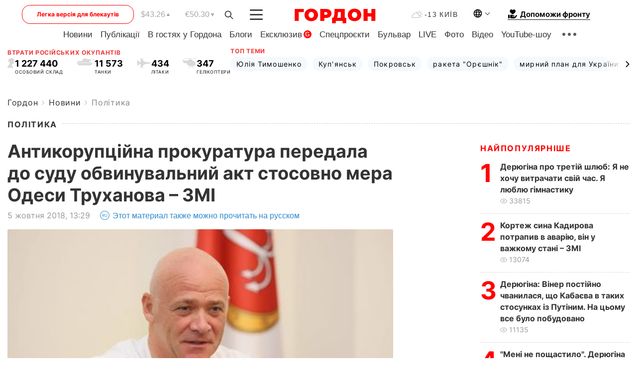

--- FILE ---
content_type: text/html; charset=utf-8
request_url: https://www.google.com/recaptcha/api2/aframe
body_size: 270
content:
<!DOCTYPE HTML><html><head><meta http-equiv="content-type" content="text/html; charset=UTF-8"></head><body><script nonce="78x3YMhGFkzQGxTRfpSYrA">/** Anti-fraud and anti-abuse applications only. See google.com/recaptcha */ try{var clients={'sodar':'https://pagead2.googlesyndication.com/pagead/sodar?'};window.addEventListener("message",function(a){try{if(a.source===window.parent){var b=JSON.parse(a.data);var c=clients[b['id']];if(c){var d=document.createElement('img');d.src=c+b['params']+'&rc='+(localStorage.getItem("rc::a")?sessionStorage.getItem("rc::b"):"");window.document.body.appendChild(d);sessionStorage.setItem("rc::e",parseInt(sessionStorage.getItem("rc::e")||0)+1);localStorage.setItem("rc::h",'1768840929308');}}}catch(b){}});window.parent.postMessage("_grecaptcha_ready", "*");}catch(b){}</script></body></html>

--- FILE ---
content_type: application/javascript; charset=utf-8
request_url: https://fundingchoicesmessages.google.com/f/AGSKWxX9n76yiBoFbZ5HmS2U9R8Ax_kW7-lUS1-Wz4ZP1wBSFizVpvNubOz-haNkC5LTY_ziZYvIypQXeOL9oB8yUI-HM-PYRt3FKzjUC6cpyn7rE5AeYDefBmLe0s-5Ky6Kd0-j43qYlsotGQYfezQnqdhVrLW4eeA0Gseann7tlIggo71_z9J_K7N6GkId/_/click?adv=/ad?sponsor=/ad728x90-/mjx-oas./includes/ads_
body_size: -1289
content:
window['71958f99-5e5a-4b2c-87e2-6e057dea7749'] = true;

--- FILE ---
content_type: image/svg+xml
request_url: https://gordonua.com/user/img/int-i.svg
body_size: 54
content:
<svg width="81" height="70" viewBox="0 0 81 70" fill="none" xmlns="http://www.w3.org/2000/svg">
<path fill-rule="evenodd" clip-rule="evenodd" d="M20.9045 14.0005L44.0683 0V70L20.9043 55.9995C-6.96814 55.9995 -6.96795 14.0005 20.9045 14.0005ZM58.4494 9.80038C54.3769 7.50931 57.9404 1.4006 62.0131 3.69113C86.067 17.5643 86.067 52.437 62.0131 66.3089C57.9405 68.727 54.3769 62.4907 58.4494 60.1996C77.6677 49.1268 77.6677 21.0011 58.4494 9.80038ZM53.3588 25.5821C49.2862 23.2911 52.8498 17.0549 56.9225 19.4729C68.8858 26.3456 68.8858 43.6542 56.9225 50.6544C52.8499 52.9455 49.2862 46.8363 53.3588 44.4183C60.6136 40.2181 60.6136 29.7826 53.3588 25.5821Z" fill="#EF3A3A"/>
</svg>
